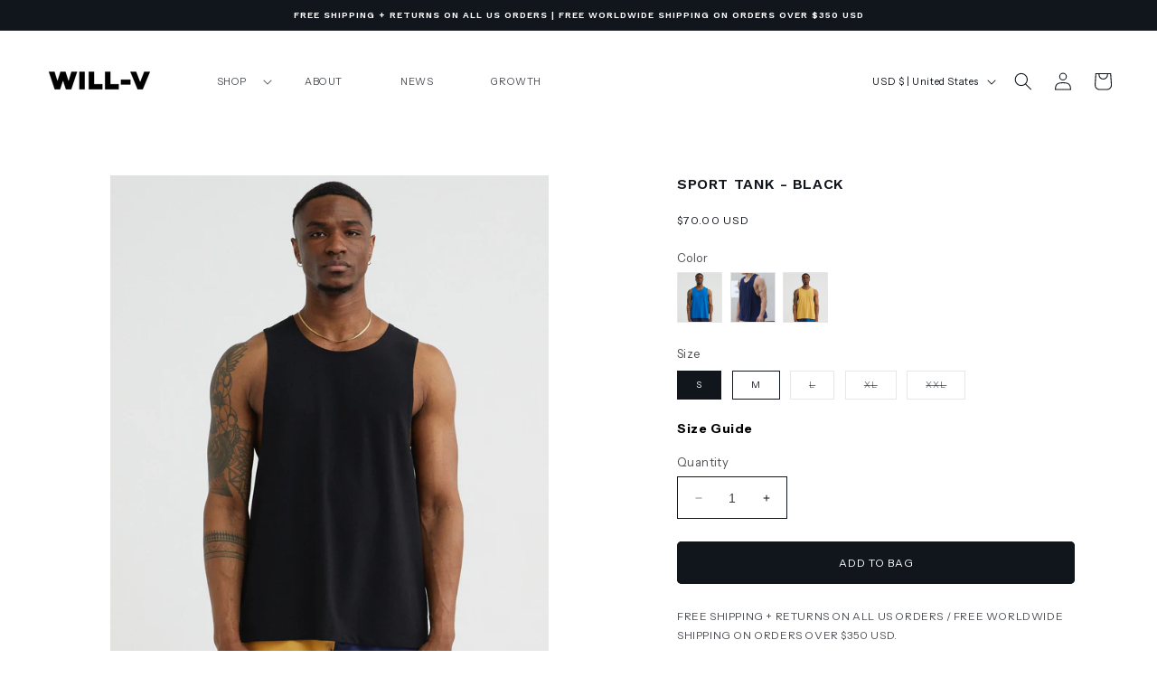

--- FILE ---
content_type: text/html; charset=UTF-8
request_url: https://ultimatesizechart.com/sizechart/sizechart_ajax.php
body_size: 97
content:
{"sd_sizechartlinktext":" Size Guide","sd_sizechartlinkcolor":"000000","sd_alignsizechartlink":"left","sd_sizecharttextsize":"14","sd_fixtopmargin":"undefined","sd_fixbackground":"71767A","sd_fixtextcolor":"FFFFFF","sdsizechartlinkweight":"bold","sdalignsizemode":"link","sdsizechartbuttonbk":"000000","sdsizechartdecoration":"none","sdfont_style":"normal","sd_rulericon":"default","selectinject":"before","injectevent":"class","injectvalue":"product-form__quantity"}

--- FILE ---
content_type: text/html; charset=UTF-8
request_url: https://ultimatesizechart.com/sizechart/sizechart_ajax.php
body_size: 1337
content:
  
  
  
        <div class="Sd_sizechartmodel" style="background: rgba(0, 0, 0, 0.5); bottom: 0;left: 0; position: fixed;right: 0;top: 0;z-index: 2; display:none;width: 100%;
    height: 100%; overflow-y:auto;" >
    <div class="sd_size_innerpop sd_size_innerpop" style="max-width: 100%;margin: 0 auto;width: 850px;height:auto; position:relative;padding-bottom: 20px;margin-top:60px;margin-bottom: 10px;background:#FFFFFF;">
        <div class="Sd_popfirst_panel" style="background: #EFF0ED; border-bottom: 1px solid #dbdbce; position: relative;text-align: center;" class="size-box-header">
            <p class="sd_pop_producttitle" style="color: #565656; font-size: 14px;font-weight: 600;text-align:center;margin:28px auto 10px;max-width: 600px;font-family: 'Roboto', sans-serif; padding-top:20px;" class="size-box-title">SPORT TANK - BLACK</p>
            <button class="pclose" style="cursor: pointer;top: 0px; background: rgba(0, 0, 0, 0) none repeat scroll 0 0; border: medium none; position: absolute; right: 10px;outline:none;top:15px;"><svg xmlns="http://www.w3.org/2000/svg" viewBox="0 0 97.77 97.77" style="width:13px;height:13px;float:right;"><defs><style>.cls-1-sd-close{fill:#7f7f7f;}</style></defs><g id="Layer_2" data-name="Layer 2"><g id="Layer_1-2" data-name="Layer 1"><path class="cls-1-sd-close" d="M64.65,48.88,97.47,16.06a1,1,0,0,0,0-1.41L83.12.29a1,1,0,0,0-1.42,0L48.88,33.11,16.06.29a1,1,0,0,0-1.41,0L.29,14.65a1,1,0,0,0,0,1.41L33.11,48.88.29,81.7a1,1,0,0,0,0,1.42L14.65,97.47a1,1,0,0,0,1.41,0L48.88,64.65,81.7,97.47a1,1,0,0,0,1.42,0L97.47,83.12a1,1,0,0,0,0-1.42Z"/></g></g></svg>
            </button>
						 <p class="sd_pop_options" style="color: #7B1E6B; font-weight: 300; font-size: 14px;text-align:center;margin-bottom: 12px;" class="size-box-subtitle">WILL-V</p>
			
        </div>
        <div class="main-chart-table" style="padding-top:40px;overflow:auto;min-height:200px;margin-top: 5px;">
				
		 
            <div class="size-box-info addrightborder addleftborder">
			
						<style>
			.sd_sizetablefront th {
              background: #FFFFFF;;
              }
			.sd_sizetablefront tr:nth-child(odd) {
              background: #FFFFFF;;
              }
			  .sd_sizetablefront tr:nth-child(odd):hover {
              background: #EAEAEC;;
              }
			  .sd_sizetablefront tr:nth-child(even) {
                  background: #F1F1F2;;
              }
			  .sd_sizetablefront tr:nth-child(even):hover {
              background: #EAEAEC;;
              }
			</style>
			
			
                <table class="sd_sizetablefront" style=" border:2px solid rgb(204,204,204); border-collapse: collapse;margin: 0 auto;width: 95%;" class="size-box-table">
				
								                        <tr>
															 
								  <th style="color: #000000;border: 1px solid #d5d6d9;padding: 10px 5px;text-align: center;text-transform: capitalize; padding: 10px;font-size: 20px;" class="size-box-cell;"> 								  </th>
																	
									 </tr><tr>
								                </table>
				<div class="sd_pop_below" style="font-weight: 600; font-size: 13px; padding-top: 8px;text-align: center;" class="size-chart-disclaimer"></div>
            </div>
			
			
			
			<!-- code for new sizes start -->
					  
		  		  
		  
		  		  
			

			<!-- code for new sizes ends -->	
			
			
			
						
            <div style=" margin: 20px auto;width:90%;" class="size-box-actions">
               <table border="0" cellpadding="0" cellspacing="0" width="694" style="width: 519pt;"><colgroup><col width="259" style="width: 194pt;"><col width="87" span="5" style="width: 65pt;"></colgroup><tbody><tr height="21" style="height: 16pt;"><td height="21" class="xl65" width="259" style="padding-top: 1px; padding-right: 1px; padding-left: 1px; color: black; font-weight: 700; font-family: Calibri, sans-serif; vertical-align: bottom; border: none; text-wrap-mode: nowrap; height: 16pt; width: 194pt;"><span style="font-size: small;">SPORT TANK</span></td><td width="87" style="padding-top: 1px; padding-right: 1px; padding-left: 1px; color: black; font-family: Calibri, sans-serif; vertical-align: bottom; border: none; text-wrap-mode: nowrap; width: 65pt;"></td><td width="87" style="padding-top: 1px; padding-right: 1px; padding-left: 1px; color: black; font-family: Calibri, sans-serif; vertical-align: bottom; border: none; text-wrap-mode: nowrap; width: 65pt;"></td><td width="87" style="padding-top: 1px; padding-right: 1px; padding-left: 1px; color: black; font-family: Calibri, sans-serif; vertical-align: bottom; border: none; text-wrap-mode: nowrap; width: 65pt;"></td><td width="87" style="padding-top: 1px; padding-right: 1px; padding-left: 1px; color: black; font-family: Calibri, sans-serif; vertical-align: bottom; border: none; text-wrap-mode: nowrap; width: 65pt;"></td><td width="87" style="padding-top: 1px; padding-right: 1px; padding-left: 1px; color: black; font-family: Calibri, sans-serif; vertical-align: bottom; border: none; text-wrap-mode: nowrap; width: 65pt;"></td></tr><tr height="21" style="height: 16pt;"><td height="21" class="xl66" style="padding-top: 1px; padding-right: 1px; padding-left: 1px; color: black; font-family: Calibri, sans-serif; vertical-align: bottom; border: none; text-wrap-mode: nowrap; height: 16pt;"></td><td class="xl67" style="padding-top: 1px; padding-right: 1px; padding-left: 1px; color: black; font-weight: 700; font-family: Calibri, sans-serif; vertical-align: bottom; border: none; text-wrap-mode: nowrap; text-align: center;"><span style="font-size: small;">S</span></td><td class="xl67" style="padding-top: 1px; padding-right: 1px; padding-left: 1px; color: black; font-weight: 700; font-family: Calibri, sans-serif; vertical-align: bottom; border: none; text-wrap-mode: nowrap; text-align: center;"><span style="font-size: small;">M</span></td><td class="xl67" style="padding-top: 1px; padding-right: 1px; padding-left: 1px; color: black; font-weight: 700; font-family: Calibri, sans-serif; vertical-align: bottom; border: none; text-wrap-mode: nowrap; text-align: center;"><span style="font-size: small;">L</span></td><td class="xl67" style="padding-top: 1px; padding-right: 1px; padding-left: 1px; color: black; font-weight: 700; font-family: Calibri, sans-serif; vertical-align: bottom; border: none; text-wrap-mode: nowrap; text-align: center;"><span style="font-size: small;">XL</span></td><td class="xl67" style="padding-top: 1px; padding-right: 1px; padding-left: 1px; color: black; font-weight: 700; font-family: Calibri, sans-serif; vertical-align: bottom; border: none; text-wrap-mode: nowrap; text-align: center;"><span style="font-size: small;">XXL</span></td></tr><tr height="21" style="height: 16pt;"><td height="21" class="xl68" style="padding-top: 1px; padding-right: 1px; padding-left: 1px; color: black; font-weight: 700; font-family: Calibri, sans-serif; vertical-align: bottom; border: none; text-wrap-mode: nowrap; height: 16pt;"></td><td class="xl66" style="padding-top: 1px; padding-right: 1px; padding-left: 1px; color: black; font-family: Calibri, sans-serif; vertical-align: bottom; border: none; text-wrap-mode: nowrap;"></td><td class="xl66" style="padding-top: 1px; padding-right: 1px; padding-left: 1px; color: black; font-family: Calibri, sans-serif; vertical-align: bottom; border: none; text-wrap-mode: nowrap;"></td><td class="xl66" style="padding-top: 1px; padding-right: 1px; padding-left: 1px; color: black; font-family: Calibri, sans-serif; vertical-align: bottom; border: none; text-wrap-mode: nowrap;"></td><td class="xl66" style="padding-top: 1px; padding-right: 1px; padding-left: 1px; color: black; font-family: Calibri, sans-serif; vertical-align: bottom; border: none; text-wrap-mode: nowrap;"></td><td class="xl66" style="padding-top: 1px; padding-right: 1px; padding-left: 1px; color: black; font-family: Calibri, sans-serif; vertical-align: bottom; border: none; text-wrap-mode: nowrap;"></td></tr><tr height="21" style="height: 16pt;"><td height="21" class="xl68" style="padding-top: 1px; padding-right: 1px; padding-left: 1px; color: black; font-weight: 700; font-family: Calibri, sans-serif; vertical-align: bottom; border: none; text-wrap-mode: nowrap; height: 16pt;"><span style="font-size: small;">length (from center back)</span></td><td class="xl69" style="padding-top: 1px; padding-right: 1px; padding-left: 1px; color: black; font-family: Calibri, sans-serif; vertical-align: bottom; border: none; text-wrap-mode: nowrap; text-align: center;"><span style="font-size: small;">27"</span></td><td class="xl69" style="padding-top: 1px; padding-right: 1px; padding-left: 1px; color: black; font-family: Calibri, sans-serif; vertical-align: bottom; border: none; text-wrap-mode: nowrap; text-align: center;"><span style="font-size: small;">27.5"</span></td><td class="xl69" style="padding-top: 1px; padding-right: 1px; padding-left: 1px; color: black; font-family: Calibri, sans-serif; vertical-align: bottom; border: none; text-wrap-mode: nowrap; text-align: center;"><span style="font-size: small;">28"</span></td><td class="xl69" style="padding-top: 1px; padding-right: 1px; padding-left: 1px; color: black; font-family: Calibri, sans-serif; vertical-align: bottom; border: none; text-wrap-mode: nowrap; text-align: center;"><span style="font-size: small;">28.5"</span></td><td class="xl69" style="padding-top: 1px; padding-right: 1px; padding-left: 1px; color: black; font-family: Calibri, sans-serif; vertical-align: bottom; border: none; text-wrap-mode: nowrap; text-align: center;"><span style="font-size: small;">29"</span></td></tr><tr height="21" style="height: 16pt;"><td height="21" class="xl68" style="padding-top: 1px; padding-right: 1px; padding-left: 1px; color: black; font-weight: 700; font-family: Calibri, sans-serif; vertical-align: bottom; border: none; text-wrap-mode: nowrap; height: 16pt;"></td><td class="xl69" style="padding-top: 1px; padding-right: 1px; padding-left: 1px; color: black; font-family: Calibri, sans-serif; vertical-align: bottom; border: none; text-wrap-mode: nowrap; text-align: center;"></td><td class="xl69" style="padding-top: 1px; padding-right: 1px; padding-left: 1px; color: black; font-family: Calibri, sans-serif; vertical-align: bottom; border: none; text-wrap-mode: nowrap; text-align: center;"></td><td class="xl69" style="padding-top: 1px; padding-right: 1px; padding-left: 1px; color: black; font-family: Calibri, sans-serif; vertical-align: bottom; border: none; text-wrap-mode: nowrap; text-align: center;"></td><td class="xl69" style="padding-top: 1px; padding-right: 1px; padding-left: 1px; color: black; font-family: Calibri, sans-serif; vertical-align: bottom; border: none; text-wrap-mode: nowrap; text-align: center;"></td><td class="xl69" style="padding-top: 1px; padding-right: 1px; padding-left: 1px; color: black; font-family: Calibri, sans-serif; vertical-align: bottom; border: none; text-wrap-mode: nowrap; text-align: center;"></td></tr><tr height="21" style="height: 16pt;"><td height="21" class="xl68" style="padding-top: 1px; padding-right: 1px; padding-left: 1px; color: black; font-weight: 700; font-family: Calibri, sans-serif; vertical-align: bottom; border: none; text-wrap-mode: nowrap; height: 16pt;"><span style="font-size: small;">chest</span></td><td class="xl69" style="padding-top: 1px; padding-right: 1px; padding-left: 1px; color: black; font-family: Calibri, sans-serif; vertical-align: bottom; border: none; text-wrap-mode: nowrap; text-align: center;"><span style="font-size: small;">19.5"</span></td><td class="xl69" style="padding-top: 1px; padding-right: 1px; padding-left: 1px; color: black; font-family: Calibri, sans-serif; vertical-align: bottom; border: none; text-wrap-mode: nowrap; text-align: center;"><span style="font-size: small;">21.5"</span></td><td class="xl69" style="padding-top: 1px; padding-right: 1px; padding-left: 1px; color: black; font-family: Calibri, sans-serif; vertical-align: bottom; border: none; text-wrap-mode: nowrap; text-align: center;"><span style="font-size: small;">23.5"</span></td><td class="xl69" style="padding-top: 1px; padding-right: 1px; padding-left: 1px; color: black; font-family: Calibri, sans-serif; vertical-align: bottom; border: none; text-wrap-mode: nowrap; text-align: center;"><span style="font-size: small;">25.5"</span></td><td class="xl69" style="padding-top: 1px; padding-right: 1px; padding-left: 1px; color: black; font-family: Calibri, sans-serif; vertical-align: bottom; border: none; text-wrap-mode: nowrap; text-align: center;"><span style="font-size: small;">27.5"</span></td></tr><tr height="21" style="height: 16pt;"><td height="21" class="xl68" style="padding-top: 1px; padding-right: 1px; padding-left: 1px; color: black; font-weight: 700; font-family: Calibri, sans-serif; vertical-align: bottom; border: none; text-wrap-mode: nowrap; height: 16pt;"></td><td class="xl69" style="padding-top: 1px; padding-right: 1px; padding-left: 1px; color: black; font-family: Calibri, sans-serif; vertical-align: bottom; border: none; text-wrap-mode: nowrap; text-align: center;"></td><td class="xl69" style="padding-top: 1px; padding-right: 1px; padding-left: 1px; color: black; font-family: Calibri, sans-serif; vertical-align: bottom; border: none; text-wrap-mode: nowrap; text-align: center;"></td><td class="xl69" style="padding-top: 1px; padding-right: 1px; padding-left: 1px; color: black; font-family: Calibri, sans-serif; vertical-align: bottom; border: none; text-wrap-mode: nowrap; text-align: center;"></td><td class="xl69" style="padding-top: 1px; padding-right: 1px; padding-left: 1px; color: black; font-family: Calibri, sans-serif; vertical-align: bottom; border: none; text-wrap-mode: nowrap; text-align: center;"></td><td class="xl69" style="padding-top: 1px; padding-right: 1px; padding-left: 1px; color: black; font-family: Calibri, sans-serif; vertical-align: bottom; border: none; text-wrap-mode: nowrap; text-align: center;"></td></tr><tr height="21" style="height: 16pt;"><td height="21" class="xl66" style="padding-top: 1px; padding-right: 1px; padding-left: 1px; color: black; font-family: Calibri, sans-serif; vertical-align: bottom; border: none; text-wrap-mode: nowrap; height: 16pt;"><span style="font-size: small;">* all measurements in inches.</span></td><td class="xl66" style="padding-top: 1px; padding-right: 1px; padding-left: 1px; color: black; font-family: Calibri, sans-serif; vertical-align: bottom; border: none; text-wrap-mode: nowrap;"></td><td class="xl66" style="padding-top: 1px; padding-right: 1px; padding-left: 1px; color: black; font-family: Calibri, sans-serif; vertical-align: bottom; border: none; text-wrap-mode: nowrap;"></td><td class="xl66" style="padding-top: 1px; padding-right: 1px; padding-left: 1px; color: black; font-family: Calibri, sans-serif; vertical-align: bottom; border: none; text-wrap-mode: nowrap;"></td><td class="xl66" style="padding-top: 1px; padding-right: 1px; padding-left: 1px; color: black; font-family: Calibri, sans-serif; vertical-align: bottom; border: none; text-wrap-mode: nowrap;"></td><td class="xl66" style="padding-top: 1px; padding-right: 1px; padding-left: 1px; color: black; font-family: Calibri, sans-serif; vertical-align: bottom; border: none; text-wrap-mode: nowrap;"></td></tr><tr height="21" style="height: 16pt;"><td height="21" class="xl66" style="padding-top: 1px; padding-right: 1px; padding-left: 1px; color: black; font-family: Calibri, sans-serif; vertical-align: bottom; border: none; text-wrap-mode: nowrap; height: 16pt;"></td><td class="xl66" style="padding-top: 1px; padding-right: 1px; padding-left: 1px; color: black; font-family: Calibri, sans-serif; vertical-align: bottom; border: none; text-wrap-mode: nowrap;"></td><td class="xl66" style="padding-top: 1px; padding-right: 1px; padding-left: 1px; color: black; font-family: Calibri, sans-serif; vertical-align: bottom; border: none; text-wrap-mode: nowrap;"></td><td class="xl66" style="padding-top: 1px; padding-right: 1px; padding-left: 1px; color: black; font-family: Calibri, sans-serif; vertical-align: bottom; border: none; text-wrap-mode: nowrap;"></td><td class="xl66" style="padding-top: 1px; padding-right: 1px; padding-left: 1px; color: black; font-family: Calibri, sans-serif; vertical-align: bottom; border: none; text-wrap-mode: nowrap;"></td><td class="xl66" style="padding-top: 1px; padding-right: 1px; padding-left: 1px; color: black; font-family: Calibri, sans-serif; vertical-align: bottom; border: none; text-wrap-mode: nowrap;"></td></tr><tr height="21" style="height: 16pt;"><td height="21" class="xl66" colspan="3" style="padding-top: 1px; padding-right: 1px; padding-left: 1px; color: black; font-family: Calibri, sans-serif; vertical-align: bottom; border: none; text-wrap-mode: nowrap; height: 16pt;"><span style="font-size: small;">* all measurements are after garment has been washed. </span></td><td class="xl66" style="padding-top: 1px; padding-right: 1px; padding-left: 1px; color: black; font-size: 12pt; font-family: Calibri, sans-serif; vertical-align: bottom; border: none; text-wrap-mode: nowrap;"></td><td class="xl66" style="padding-top: 1px; padding-right: 1px; padding-left: 1px; color: black; font-size: 12pt; font-family: Calibri, sans-serif; vertical-align: bottom; border: none; text-wrap-mode: nowrap;"></td><td class="xl66" style="padding-top: 1px; padding-right: 1px; padding-left: 1px; color: black; font-size: 12pt; font-family: Calibri, sans-serif; vertical-align: bottom; border: none; text-wrap-mode: nowrap;"></td></tr></tbody></table>            </div>
			
						
        </div></div></div>
		
		
  

--- FILE ---
content_type: text/css
request_url: https://will-v.com/cdn/shop/t/82/assets/custom.css?v=143469641494908290911763543278
body_size: 155
content:
#menu-drawer .menu-drawer__close-button{font-size:12px}.template-index .header-wrapper .header--transparent{position:absolute;top:0;left:50%;transform:translate(-50%);width:100%;z-index:99;transition:all .3s linear}.template-index .header-wrapper .header--transparent .localization-form__select,.template-index .header-wrapper .header--transparent .header__icon .icon{color:#fff}.template-index .scrolled-past-header.shopify-section-header-sticky .header--transparent{background:#fff!important}.template-index .scrolled-past-header.shopify-section-header-sticky .header--transparent .localization-form__select,.template-index .scrolled-past-header.shopify-section-header-sticky .header--transparent .header__icon .icon{color:rgb(var(--color-foreground))}.template-index .header-wrapper .header--transparent .header__inline-menu ul li .list-menu__item,.template-index .header-wrapper .header--transparent .header__inline-menu ul li .list-menu__item .header__active-menu-item{color:#fff}.template-index .scrolled-past-header.shopify-section-header-sticky .header--transparent .header__inline-menu ul li .list-menu__item,.template-index .scrolled-past-header.shopify-section-header-sticky .header--transparent .header__inline-menu ul li .list-menu__item .header__active-menu-item{color:rgb(var(--color-foreground))}.template-index .header-wrapper .header--transparent .header__heading-logo{display:none}.template-index .scrolled-past-header.shopify-section-header-sticky .header--transparent .header__heading-logo{display:inline-block}.template-index .scrolled-past-header.shopify-section-header-sticky .header--transparent .transparent-header__heading-logo{display:none}.header-wrapper .header__submenu.list-menu{background:transparent;border:none}.multicolumn-card__image-wrapper .multicolumn-card__image-link{display:block}.multicolumn-list__item{position:relative}.slideshow__slide .banner__buttons a.button.button--primary:after{box-shadow:none}slideshow-component .slideshow__controls{position:unset}slideshow-component button.slider-button.slider-button--prev,slideshow-component button.slider-button.slider-button--next{position:absolute;top:50%;transform:translateY(-50%);z-index:6;background-color:#fff;border-radius:50%}button.slider-button.slider-button--next{right:20px}button.slider-button.slider-button--prev{left:20px}.banner .slick-prev,.banner .slick-next{position:absolute;top:50%;transform:translateY(-50%);z-index:2;background-color:#fff;border:none;border-radius:50%;width:40px;height:40px;line-height:0}button.slick-next{right:20px}button.slick-prev{left:20px}@media only screen and (min-width: 750px){.banner.banner--large:not(.banner--adapt){min-height:95rem}}@media only screen and (max-width: 768px){slideshow-component button.slider-button.slider-button--prev,slideshow-component button.slider-button.slider-button--next{top:48%;transform:translateY(-48%)}slideshow-component.slider-mobile-gutter{padding-bottom:0}slideshow-component button.slider-button.slider-button--next{right:10px}slideshow-component button.slider-button.slider-button--prev{left:10px}.banner .left_banner_content.banner--content-align-center,.banner .right_banner_content.banner--content-align-center{top:50%!important;transform:translateY(-3%)}}slideshow-component .slider-button{display:none}slideshow-component.slide_desktop,.deskDot{display:none}slideshow-component.slide_mobile,.mobDot{display:block}.slideshow__control-wrapper{position:absolute;left:50%;transform:translate(-50%);bottom:10%;z-index:4}.slideshow__controls .slider-counter__link--active.slider-counter__link--dots .dot{background-color:#eee}.slideshow__controls .slider-counter__link--dots .dot{border-color:#fff}ul.menu-drawer__menu.list-menu{margin-bottom:10px}ul.menu-drawer__menu.list-menu span{padding:10px 32px;font-size:12px;font-weight:600;display:block}.banner .left_banner .left_banner_content,.banner .right_banner .right_banner_content{z-index:2}@media (min-width: 769px){slideshow-component.slide_mobile,.mobDot{display:none}slideshow-component.slide_desktop,.deskDot{display:block}.template-index .scrolled-past-header sticky-header.header-wrapper{background-color:#fff}}
/*# sourceMappingURL=/cdn/shop/t/82/assets/custom.css.map?v=143469641494908290911763543278 */


--- FILE ---
content_type: image/svg+xml
request_url: https://ultimatesizechart.com/sizechart/images/ruler2.svg
body_size: 3178
content:
<?xml version="1.0" encoding="utf-8"?>
<!-- Generator: Adobe Illustrator 16.0.0, SVG Export Plug-In . SVG Version: 6.00 Build 0)  -->
<!DOCTYPE svg PUBLIC "-//W3C//DTD SVG 1.1//EN" "http://www.w3.org/Graphics/SVG/1.1/DTD/svg11.dtd">
<svg version="1.1" id="Layer_1" xmlns="http://www.w3.org/2000/svg" xmlns:xlink="http://www.w3.org/1999/xlink" x="0px" y="0px"
	 width="420px" height="420px" viewBox="0 0 420 420" enable-background="new 0 0 420 420" xml:space="preserve">
<g>
	<path display="none" fill-rule="evenodd" clip-rule="evenodd" fill="#FEFEFE" d="M1,211.001C1,142.354,1.028,73.708,0.913,5.063
		C0.908,1.775,1.384,0.895,4.936,0.897C142.228,1.019,279.521,1.021,416.813,0.89c3.776-0.003,4.273,0.984,4.271,4.421
		c-0.098,137.126-0.098,274.252,0,411.378c0.003,3.435-0.49,4.425-4.269,4.422c-137.293-0.131-274.585-0.129-411.878-0.008
		c-3.549,0.003-4.029-0.875-4.023-4.164C1.028,348.293,1,279.646,1,211.001z M118.035,2.526c-4.07-0.321-6.898,2.137-9.688,4.932
		C74.796,41.066,41.204,74.634,7.627,108.217c-7.078,7.079-7.08,12.925,0.08,20.091c95.038,95.123,190.083,190.238,285.135,285.347
		c6.604,6.608,13.299,6.607,19.836,0.056c33.189-33.257,66.369-66.524,99.557-99.783c8.594-8.612,8.623-13.679,0.07-22.232
		c-45.947-45.949-91.896-91.897-137.846-137.846c-39.234-39.235-78.47-78.471-117.706-117.705
		c-9.662-9.662-19.343-19.303-28.973-28.996C125.114,4.463,122.254,2.337,118.035,2.526z"/>
	<path fill-rule="evenodd" clip-rule="evenodd" fill="#020202" d="M118.035,2.526c4.219-0.189,7.079,1.937,9.746,4.621
		c9.629,9.693,19.311,19.334,28.973,28.996c39.236,39.234,78.471,78.47,117.706,117.705
		c45.949,45.948,91.898,91.896,137.846,137.846c8.553,8.554,8.523,13.62-0.07,22.232c-33.188,33.259-66.367,66.526-99.557,99.783
		c-6.537,6.552-13.232,6.553-19.836-0.056C197.789,318.546,102.744,223.431,7.707,128.308c-7.159-7.166-7.157-13.012-0.08-20.091
		c33.577-33.583,67.169-67.15,100.72-100.759C111.137,4.663,113.965,2.205,118.035,2.526z M49.741,138.426
		c5.569-5.763,10.741-11.419,16.251-16.725c4.703-4.529,11.997-4.261,16.191,0.16c4.253,4.482,4.048,11.396-0.586,16.14
		c-4.309,4.41-8.613,8.833-13.12,13.036c-2.236,2.086-2.802,3.41-0.182,5.789c5.052,4.586,9.835,9.485,14.51,14.462
		c2.086,2.221,3.378,2.72,5.694,0.163c4.245-4.688,8.789-9.122,13.409-13.448c5.022-4.703,12.265-4.533,16.546,0.118
		c4.167,4.527,3.856,11.269-0.872,16.121c-4.536,4.654-9.097,9.29-13.816,13.756c-1.809,1.712-1.65,2.668,0.069,4.315
		c5.413,5.188,10.733,10.48,15.9,15.912c1.74,1.828,2.695,1.642,4.316-0.056c4.488-4.699,9.084-9.3,13.767-13.805
		c4.911-4.724,12.269-4.796,16.576-0.341c4.425,4.576,4.127,11.479-0.811,16.521c-4.43,4.523-8.881,9.031-13.461,13.401
		c-1.797,1.715-1.977,2.799-0.043,4.628c5.201,4.923,10.301,9.967,15.189,15.198c2.098,2.245,3.245,2.288,5.433,0.034
		c9.169-9.444,18.533-18.702,27.882-27.971c5.54-5.491,12.486-5.776,17.225-0.843c4.646,4.837,4.2,11.368-1.209,16.798
		c-9.29,9.326-18.553,18.68-27.957,27.891c-2.011,1.969-2.595,3.119-0.181,5.32c5.29,4.822,10.386,9.875,15.309,15.073
		c2.089,2.205,3.219,1.736,5.039-0.199c4.108-4.368,8.4-8.567,12.7-12.75c5.476-5.327,12.422-5.613,17.33-0.822
		c4.791,4.678,4.559,11.983-0.651,17.325c-4.305,4.413-8.615,8.83-13.109,13.047c-1.931,1.812-1.907,2.882,0.005,4.694
		c5.078,4.814,10.068,9.735,14.836,14.854c2.133,2.291,3.287,1.583,5.055-0.28c4.129-4.35,8.389-8.579,12.707-12.742
		c5.549-5.349,12.456-5.589,17.326-0.746c4.824,4.796,4.6,11.914-0.666,17.334c-4.297,4.421-8.64,8.802-13.104,13.051
		c-1.819,1.73-1.979,2.824-0.036,4.66c5.085,4.804,10.063,9.737,14.837,14.848c2.095,2.241,3.262,1.69,5.069-0.226
		c4.114-4.362,8.387-8.58,12.698-12.75c4.813-4.654,13.249-4.755,17.597-0.334c4.488,4.566,4.098,11.72-1.015,16.956
		c-4.073,4.173-8.103,8.404-12.409,12.327c-2.439,2.222-2.918,3.567-0.144,6.031c4.718,4.188,9.208,8.684,13.391,13.407
		c2.703,3.053,4.209,3.15,7.216,0.112c26.845-27.123,53.839-54.1,80.939-80.968c3.051-3.023,3.552-4.568,0.174-7.924
		c-42.673-42.399-85.162-84.983-127.699-127.52c-44.777-44.778-89.556-89.557-134.334-134.335
		c-7.397-7.397-7.198-7.181-14.925-0.059c-3.744,3.451-3.801,5.348-0.085,9.032c36.803,36.491,73.393,73.196,110.041,109.843
		c6.699,6.699,7.593,13.584,2.437,18.662c-5.23,5.15-11.575,4.2-18.556-2.78c-5.539-5.538-11.078-11.076-16.616-16.614
		c-31.463-31.462-62.96-62.891-94.325-94.45c-2.576-2.592-3.809-2.787-6.491-0.062c-18.003,18.289-36.188,36.399-54.407,54.474
		c-2.134,2.117-2.779,3.343-0.198,5.761C38.22,126.391,43.667,132.25,49.741,138.426z"/>
	<path display="none" fill-rule="evenodd" clip-rule="evenodd" fill="#FCFCFC" d="M49.741,138.426
		c-6.074-6.176-11.521-12.035-17.346-17.492c-2.581-2.418-1.936-3.644,0.198-5.761C50.813,97.099,68.998,78.988,87,60.699
		c2.683-2.726,3.915-2.53,6.491,0.062c31.364,31.56,62.862,62.988,94.325,94.45c5.538,5.538,11.078,11.076,16.616,16.614
		c6.98,6.98,13.325,7.931,18.556,2.78c5.156-5.078,4.263-11.963-2.437-18.662c-36.648-36.646-73.238-73.352-110.041-109.843
		c-3.716-3.685-3.659-5.581,0.085-9.032c7.727-7.122,7.527-7.339,14.925,0.059c44.778,44.778,89.557,89.557,134.334,134.335
		c42.537,42.536,85.026,85.12,127.699,127.52c3.378,3.355,2.877,4.9-0.174,7.924c-27.101,26.868-54.095,53.845-80.939,80.968
		c-3.007,3.038-4.513,2.94-7.216-0.112c-4.183-4.724-8.673-9.22-13.391-13.407c-2.774-2.464-2.296-3.81,0.144-6.031
		c4.307-3.923,8.336-8.154,12.409-12.327c5.112-5.236,5.503-12.39,1.015-16.956c-4.348-4.421-12.784-4.32-17.597,0.334
		c-4.312,4.17-8.584,8.388-12.698,12.75c-1.808,1.916-2.975,2.467-5.069,0.226c-4.774-5.11-9.752-10.044-14.837-14.848
		c-1.942-1.836-1.783-2.93,0.036-4.66c4.465-4.249,8.808-8.63,13.104-13.051c5.266-5.42,5.49-12.538,0.666-17.334
		c-4.87-4.843-11.777-4.603-17.326,0.746c-4.318,4.163-8.578,8.393-12.707,12.742c-1.768,1.863-2.922,2.571-5.055,0.28
		c-4.768-5.118-9.758-10.039-14.836-14.854c-1.912-1.813-1.936-2.883-0.005-4.694c4.494-4.217,8.805-8.634,13.109-13.047
		c5.21-5.342,5.442-12.647,0.651-17.325c-4.908-4.791-11.854-4.505-17.33,0.822c-4.3,4.183-8.592,8.382-12.7,12.75
		c-1.82,1.936-2.95,2.404-5.039,0.199c-4.923-5.198-10.019-10.251-15.309-15.073c-2.414-2.201-1.83-3.352,0.181-5.32
		c9.404-9.211,18.667-18.564,27.957-27.891c5.409-5.43,5.854-11.961,1.209-16.798c-4.739-4.934-11.685-4.648-17.225,0.843
		c-9.349,9.269-18.712,18.526-27.882,27.971c-2.188,2.254-3.335,2.211-5.433-0.034c-4.888-5.231-9.988-10.275-15.189-15.198
		c-1.933-1.829-1.754-2.913,0.043-4.628c4.58-4.37,9.031-8.878,13.461-13.401c4.938-5.042,5.236-11.945,0.811-16.521
		c-4.308-4.455-11.665-4.383-16.576,0.341c-4.683,4.505-9.279,9.105-13.767,13.805c-1.621,1.697-2.576,1.884-4.316,0.056
		c-5.167-5.432-10.488-10.724-15.9-15.912c-1.719-1.647-1.878-2.604-0.069-4.315c4.719-4.466,9.28-9.102,13.816-13.756
		c4.729-4.853,5.04-11.594,0.872-16.121c-4.281-4.651-11.524-4.821-16.546-0.118c-4.62,4.326-9.164,8.761-13.409,13.448
		c-2.316,2.557-3.608,2.058-5.694-0.163c-4.675-4.977-9.458-9.876-14.51-14.462c-2.621-2.379-2.055-3.703,0.182-5.789
		c4.506-4.203,8.811-8.626,13.12-13.036c4.634-4.743,4.839-11.657,0.586-16.14c-4.194-4.421-11.488-4.689-16.191-0.16
		C60.482,127.007,55.31,132.663,49.741,138.426z M263.193,203.9c0.221-7.284-5.292-10.84-9.797-14.77
		c-4.479-3.906-11.26-3.015-15.231,1.313c-4.058,4.42-4.038,10.686,0.162,15.259c2.015,2.194,4.103,4.35,6.353,6.295
		c3.6,3.11,7.755,3.603,12.042,1.637C260.844,211.744,262.951,208.363,263.193,203.9z"/>
	<path fill-rule="evenodd" clip-rule="evenodd" fill="#050505" d="M263.193,203.9c-0.242,4.463-2.35,7.844-6.472,9.733
		c-4.287,1.966-8.442,1.474-12.042-1.637c-2.25-1.945-4.338-4.101-6.353-6.295c-4.2-4.573-4.22-10.839-0.162-15.259
		c3.972-4.327,10.753-5.219,15.231-1.313C257.901,193.061,263.414,196.616,263.193,203.9z"/>
</g>
</svg>


--- FILE ---
content_type: application/x-javascript; charset=utf-8
request_url: https://bundler.nice-team.net/app/shop/status/will-v.myshopify.com.js?1769370097
body_size: -385
content:
var bundler_settings_updated='1749042051';